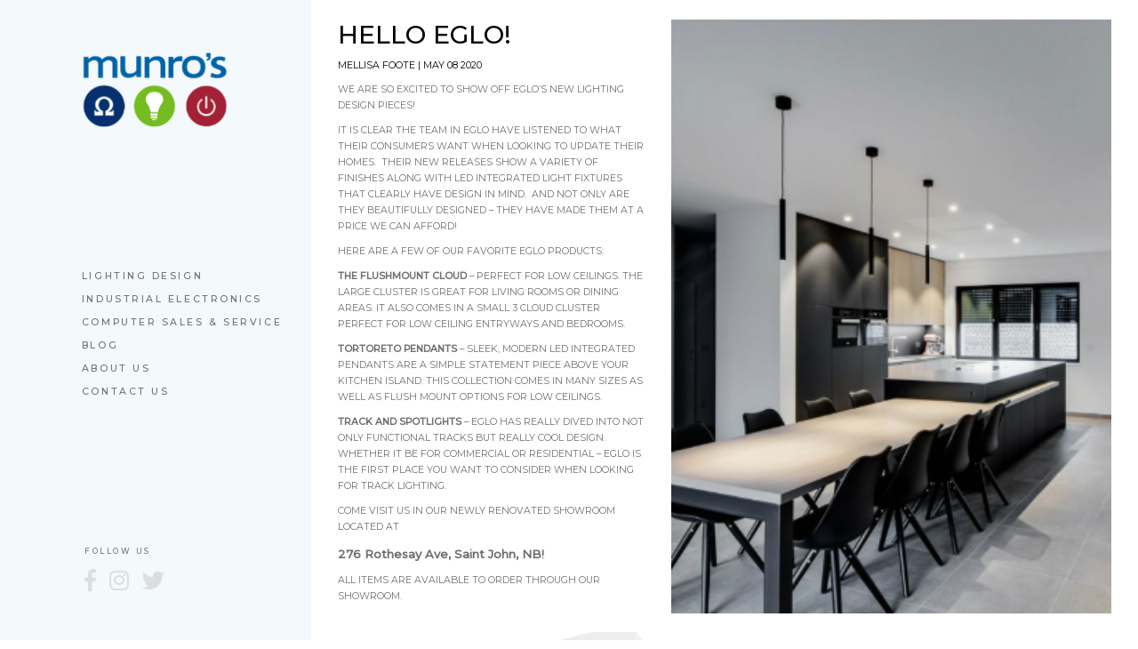

--- FILE ---
content_type: text/html; charset=UTF-8
request_url: https://gomunro.com/hello-eglo/
body_size: 7711
content:
<!doctype html>
<html lang="en-US">
<head>
	<meta charset="UTF-8">
	<meta name="viewport" content="width=device-width, initial-scale=1.0, shrink-to-fit= no">
    <!-- Global site tag (gtag.js) - Google Analytics -->
    <script async src="https://www.googletagmanager.com/gtag/js?id=UA-24773911-15"></script>
    <script>
      window.dataLayer = window.dataLayer || [];
      function gtag(){dataLayer.push(arguments);}
      gtag('js', new Date());
      gtag('config', 'UA-24773911-15');
    </script>
	<meta name='robots' content='index, follow, max-image-preview:large, max-snippet:-1, max-video-preview:-1' />
	<style>img:is([sizes="auto" i], [sizes^="auto," i]) { contain-intrinsic-size: 3000px 1500px }</style>
	
	<!-- This site is optimized with the Yoast SEO plugin v26.8 - https://yoast.com/product/yoast-seo-wordpress/ -->
	<title>Hello Eglo! - Munro&#039;s</title>
	<link rel="canonical" href="http://gomunro.com/hello-eglo/" />
	<meta property="og:locale" content="en_US" />
	<meta property="og:type" content="article" />
	<meta property="og:title" content="Hello Eglo! - Munro&#039;s" />
	<meta property="og:description" content="We are so excited to show off Eglo’s new lighting design pieces!  It is clear the team in Eglo have listened to what their consumers want when looking to update their homes.  Their new releases show a variety of finishes along with LED INTEGRATED light fixtures that clearly have design in mind.  And not only [&hellip;]" />
	<meta property="og:url" content="http://gomunro.com/hello-eglo/" />
	<meta property="og:site_name" content="Munro&#039;s" />
	<meta property="article:published_time" content="2020-05-08T08:54:06+00:00" />
	<meta property="article:modified_time" content="2020-05-22T13:20:19+00:00" />
	<meta property="og:image" content="http://gomunro.com/wp-content/uploads/2020/05/pasted-image-0-3-1.png" />
	<meta property="og:image:width" content="333" />
	<meta property="og:image:height" content="518" />
	<meta property="og:image:type" content="image/png" />
	<meta name="author" content="MELLISA FOOTE" />
	<meta name="twitter:card" content="summary_large_image" />
	<meta name="twitter:label1" content="Written by" />
	<meta name="twitter:data1" content="MELLISA FOOTE" />
	<meta name="twitter:label2" content="Est. reading time" />
	<meta name="twitter:data2" content="1 minute" />
	<script type="application/ld+json" class="yoast-schema-graph">{"@context":"https://schema.org","@graph":[{"@type":"Article","@id":"http://gomunro.com/hello-eglo/#article","isPartOf":{"@id":"http://gomunro.com/hello-eglo/"},"author":{"name":"MELLISA FOOTE","@id":"http://gomunro.com/#/schema/person/28781fa155f2f49f73ef50e4c4c806b5"},"headline":"Hello Eglo!","datePublished":"2020-05-08T08:54:06+00:00","dateModified":"2020-05-22T13:20:19+00:00","mainEntityOfPage":{"@id":"http://gomunro.com/hello-eglo/"},"wordCount":211,"commentCount":0,"publisher":{"@id":"http://gomunro.com/#organization"},"image":{"@id":"http://gomunro.com/hello-eglo/#primaryimage"},"thumbnailUrl":"https://gomunro.com/wp-content/uploads/2020/05/pasted-image-0-3-1.png","inLanguage":"en-US","potentialAction":[{"@type":"CommentAction","name":"Comment","target":["http://gomunro.com/hello-eglo/#respond"]}]},{"@type":"WebPage","@id":"http://gomunro.com/hello-eglo/","url":"http://gomunro.com/hello-eglo/","name":"Hello Eglo! - Munro&#039;s","isPartOf":{"@id":"http://gomunro.com/#website"},"primaryImageOfPage":{"@id":"http://gomunro.com/hello-eglo/#primaryimage"},"image":{"@id":"http://gomunro.com/hello-eglo/#primaryimage"},"thumbnailUrl":"https://gomunro.com/wp-content/uploads/2020/05/pasted-image-0-3-1.png","datePublished":"2020-05-08T08:54:06+00:00","dateModified":"2020-05-22T13:20:19+00:00","breadcrumb":{"@id":"http://gomunro.com/hello-eglo/#breadcrumb"},"inLanguage":"en-US","potentialAction":[{"@type":"ReadAction","target":["http://gomunro.com/hello-eglo/"]}]},{"@type":"ImageObject","inLanguage":"en-US","@id":"http://gomunro.com/hello-eglo/#primaryimage","url":"https://gomunro.com/wp-content/uploads/2020/05/pasted-image-0-3-1.png","contentUrl":"https://gomunro.com/wp-content/uploads/2020/05/pasted-image-0-3-1.png","width":333,"height":518},{"@type":"BreadcrumbList","@id":"http://gomunro.com/hello-eglo/#breadcrumb","itemListElement":[{"@type":"ListItem","position":1,"name":"Home","item":"http://gomunro.com/"},{"@type":"ListItem","position":2,"name":"Hello Eglo!"}]},{"@type":"WebSite","@id":"http://gomunro.com/#website","url":"http://gomunro.com/","name":"Munro's","description":"","publisher":{"@id":"http://gomunro.com/#organization"},"potentialAction":[{"@type":"SearchAction","target":{"@type":"EntryPoint","urlTemplate":"http://gomunro.com/?s={search_term_string}"},"query-input":{"@type":"PropertyValueSpecification","valueRequired":true,"valueName":"search_term_string"}}],"inLanguage":"en-US"},{"@type":"Organization","@id":"http://gomunro.com/#organization","name":"Munro's","url":"http://gomunro.com/","logo":{"@type":"ImageObject","inLanguage":"en-US","@id":"http://gomunro.com/#/schema/logo/image/","url":"https://gomunro.com/wp-content/uploads/2020/05/logo-1-1.png","contentUrl":"https://gomunro.com/wp-content/uploads/2020/05/logo-1-1.png","width":222,"height":112,"caption":"Munro's"},"image":{"@id":"http://gomunro.com/#/schema/logo/image/"}},{"@type":"Person","@id":"http://gomunro.com/#/schema/person/28781fa155f2f49f73ef50e4c4c806b5","name":"MELLISA FOOTE","image":{"@type":"ImageObject","inLanguage":"en-US","@id":"http://gomunro.com/#/schema/person/image/","url":"https://secure.gravatar.com/avatar/8a07bb610c71d976958c076d3c1aacc3ebb5ae96486e3a4d4f8f901eb32aaadc?s=96&d=mm&r=g","contentUrl":"https://secure.gravatar.com/avatar/8a07bb610c71d976958c076d3c1aacc3ebb5ae96486e3a4d4f8f901eb32aaadc?s=96&d=mm&r=g","caption":"MELLISA FOOTE"},"sameAs":["https://gomunro.com"],"url":"https://gomunro.com/author/munrosadmin/"}]}</script>
	<!-- / Yoast SEO plugin. -->


<meta http-equiv="x-dns-prefetch-control" content="on">
<link href="https://app.ecwid.com" rel="preconnect" crossorigin />
<link href="https://ecomm.events" rel="preconnect" crossorigin />
<link href="https://d1q3axnfhmyveb.cloudfront.net" rel="preconnect" crossorigin />
<link href="https://dqzrr9k4bjpzk.cloudfront.net" rel="preconnect" crossorigin />
<link href="https://d1oxsl77a1kjht.cloudfront.net" rel="preconnect" crossorigin>
<link rel='dns-prefetch' href='//cdnjs.cloudflare.com' />
<link rel='dns-prefetch' href='//fonts.googleapis.com' />
<link rel="alternate" type="application/rss+xml" title="Munro&#039;s &raquo; Feed" href="https://gomunro.com/feed/" />
<link rel="alternate" type="application/rss+xml" title="Munro&#039;s &raquo; Comments Feed" href="https://gomunro.com/comments/feed/" />
<link rel="alternate" type="application/rss+xml" title="Munro&#039;s &raquo; Hello Eglo! Comments Feed" href="https://gomunro.com/hello-eglo/feed/" />
<script>
window._wpemojiSettings = {"baseUrl":"https:\/\/s.w.org\/images\/core\/emoji\/16.0.1\/72x72\/","ext":".png","svgUrl":"https:\/\/s.w.org\/images\/core\/emoji\/16.0.1\/svg\/","svgExt":".svg","source":{"concatemoji":"https:\/\/gomunro.com\/wp-includes\/js\/wp-emoji-release.min.js?ver=6.8.3"}};
/*! This file is auto-generated */
!function(s,n){var o,i,e;function c(e){try{var t={supportTests:e,timestamp:(new Date).valueOf()};sessionStorage.setItem(o,JSON.stringify(t))}catch(e){}}function p(e,t,n){e.clearRect(0,0,e.canvas.width,e.canvas.height),e.fillText(t,0,0);var t=new Uint32Array(e.getImageData(0,0,e.canvas.width,e.canvas.height).data),a=(e.clearRect(0,0,e.canvas.width,e.canvas.height),e.fillText(n,0,0),new Uint32Array(e.getImageData(0,0,e.canvas.width,e.canvas.height).data));return t.every(function(e,t){return e===a[t]})}function u(e,t){e.clearRect(0,0,e.canvas.width,e.canvas.height),e.fillText(t,0,0);for(var n=e.getImageData(16,16,1,1),a=0;a<n.data.length;a++)if(0!==n.data[a])return!1;return!0}function f(e,t,n,a){switch(t){case"flag":return n(e,"\ud83c\udff3\ufe0f\u200d\u26a7\ufe0f","\ud83c\udff3\ufe0f\u200b\u26a7\ufe0f")?!1:!n(e,"\ud83c\udde8\ud83c\uddf6","\ud83c\udde8\u200b\ud83c\uddf6")&&!n(e,"\ud83c\udff4\udb40\udc67\udb40\udc62\udb40\udc65\udb40\udc6e\udb40\udc67\udb40\udc7f","\ud83c\udff4\u200b\udb40\udc67\u200b\udb40\udc62\u200b\udb40\udc65\u200b\udb40\udc6e\u200b\udb40\udc67\u200b\udb40\udc7f");case"emoji":return!a(e,"\ud83e\udedf")}return!1}function g(e,t,n,a){var r="undefined"!=typeof WorkerGlobalScope&&self instanceof WorkerGlobalScope?new OffscreenCanvas(300,150):s.createElement("canvas"),o=r.getContext("2d",{willReadFrequently:!0}),i=(o.textBaseline="top",o.font="600 32px Arial",{});return e.forEach(function(e){i[e]=t(o,e,n,a)}),i}function t(e){var t=s.createElement("script");t.src=e,t.defer=!0,s.head.appendChild(t)}"undefined"!=typeof Promise&&(o="wpEmojiSettingsSupports",i=["flag","emoji"],n.supports={everything:!0,everythingExceptFlag:!0},e=new Promise(function(e){s.addEventListener("DOMContentLoaded",e,{once:!0})}),new Promise(function(t){var n=function(){try{var e=JSON.parse(sessionStorage.getItem(o));if("object"==typeof e&&"number"==typeof e.timestamp&&(new Date).valueOf()<e.timestamp+604800&&"object"==typeof e.supportTests)return e.supportTests}catch(e){}return null}();if(!n){if("undefined"!=typeof Worker&&"undefined"!=typeof OffscreenCanvas&&"undefined"!=typeof URL&&URL.createObjectURL&&"undefined"!=typeof Blob)try{var e="postMessage("+g.toString()+"("+[JSON.stringify(i),f.toString(),p.toString(),u.toString()].join(",")+"));",a=new Blob([e],{type:"text/javascript"}),r=new Worker(URL.createObjectURL(a),{name:"wpTestEmojiSupports"});return void(r.onmessage=function(e){c(n=e.data),r.terminate(),t(n)})}catch(e){}c(n=g(i,f,p,u))}t(n)}).then(function(e){for(var t in e)n.supports[t]=e[t],n.supports.everything=n.supports.everything&&n.supports[t],"flag"!==t&&(n.supports.everythingExceptFlag=n.supports.everythingExceptFlag&&n.supports[t]);n.supports.everythingExceptFlag=n.supports.everythingExceptFlag&&!n.supports.flag,n.DOMReady=!1,n.readyCallback=function(){n.DOMReady=!0}}).then(function(){return e}).then(function(){var e;n.supports.everything||(n.readyCallback(),(e=n.source||{}).concatemoji?t(e.concatemoji):e.wpemoji&&e.twemoji&&(t(e.twemoji),t(e.wpemoji)))}))}((window,document),window._wpemojiSettings);
</script>
<link rel='stylesheet' id='sbi_styles-css' href='https://gomunro.com/wp-content/plugins/instagram-feed/css/sbi-styles.min.css?ver=6.10.0' media='all' />
<style id='wp-emoji-styles-inline-css'>

	img.wp-smiley, img.emoji {
		display: inline !important;
		border: none !important;
		box-shadow: none !important;
		height: 1em !important;
		width: 1em !important;
		margin: 0 0.07em !important;
		vertical-align: -0.1em !important;
		background: none !important;
		padding: 0 !important;
	}
</style>
<link rel='stylesheet' id='ecwid-css-css' href='https://gomunro.com/wp-content/plugins/ecwid-shopping-cart/css/frontend.css?ver=7.0.5' media='all' />
<link rel='stylesheet' id='Montserrat-fonts-css' href='https://fonts.googleapis.com/css2?family=Montserrat%3Awght%40300%3B400%3B500&#038;display=swap&#038;ver=6.8.3' media='all' />
<link rel='stylesheet' id='bootstrap-cdn-css' href='https://cdnjs.cloudflare.com/ajax/libs/tempusdominus-bootstrap-4/5.0.1/css/tempusdominus-bootstrap-4.min.css?ver=6.8.3' media='all' />
<link rel='stylesheet' id='allmin-css-css' href='https://gomunro.com/wp-content/themes/munro/assets/css/all.min.css?ver=6.8.3' media='all' />
<link rel='stylesheet' id='bootstrap-css-css' href='https://gomunro.com/wp-content/themes/munro/assets/css/bootstrap.min.css?ver=6.8.3' media='all' />
<link rel='stylesheet' id='animate-css-css' href='https://gomunro.com/wp-content/themes/munro/assets/css/animate.min.css?ver=6.8.3' media='all' />
<link rel='stylesheet' id='owl-carousel-css-css' href='https://gomunro.com/wp-content/themes/munro/assets/css/owl.carousel.min.css?ver=6.8.3' media='all' />
<link rel='stylesheet' id='custom-css-css' href='https://gomunro.com/wp-content/themes/munro/assets/css/custom.css?ver=45' media='all' />
<link rel='stylesheet' id='munro-style-css' href='https://gomunro.com/wp-content/themes/munro/style.css?ver=1.0.0' media='all' />
<script src="https://gomunro.com/wp-includes/js/jquery/jquery.min.js?ver=3.7.1" id="jquery-core-js"></script>
<script src="https://gomunro.com/wp-includes/js/jquery/jquery-migrate.min.js?ver=3.4.1" id="jquery-migrate-js"></script>
<link rel="https://api.w.org/" href="https://gomunro.com/wp-json/" /><link rel="alternate" title="JSON" type="application/json" href="https://gomunro.com/wp-json/wp/v2/posts/213" /><link rel="EditURI" type="application/rsd+xml" title="RSD" href="https://gomunro.com/xmlrpc.php?rsd" />
<meta name="generator" content="WordPress 6.8.3" />
<link rel='shortlink' href='https://gomunro.com/?p=213' />
<link rel="alternate" title="oEmbed (JSON)" type="application/json+oembed" href="https://gomunro.com/wp-json/oembed/1.0/embed?url=https%3A%2F%2Fgomunro.com%2Fhello-eglo%2F" />
<link rel="alternate" title="oEmbed (XML)" type="text/xml+oembed" href="https://gomunro.com/wp-json/oembed/1.0/embed?url=https%3A%2F%2Fgomunro.com%2Fhello-eglo%2F&#038;format=xml" />
<script data-cfasync="false" data-no-optimize="1" type="text/javascript">
window.ec = window.ec || Object()
window.ec.config = window.ec.config || Object();
window.ec.config.enable_canonical_urls = true;

</script>
<!-- HFCM by 99 Robots - Snippet # 1: Facebook IOS -->
<meta name="facebook-domain-verification" content="1cydby3t3jr4rl5udzcc8ptht5vy8e" />
<!-- /end HFCM by 99 Robots -->
<!-- HFCM by 99 Robots - Snippet # 2: Pixel -->
<!-- Facebook Pixel Code -->
<script>
!function(f,b,e,v,n,t,s)
{if(f.fbq)return;n=f.fbq=function(){n.callMethod?
n.callMethod.apply(n,arguments):n.queue.push(arguments)};
if(!f._fbq)f._fbq=n;n.push=n;n.loaded=!0;n.version='2.0';
n.queue=[];t=b.createElement(e);t.async=!0;
t.src=v;s=b.getElementsByTagName(e)[0];
s.parentNode.insertBefore(t,s)}(window,document,'script',
'https://connect.facebook.net/en_US/fbevents.js');
fbq('init', '2177295969038307');
fbq('track', 'PageView');
</script>
<noscript>
<img height="1" width="1"
src="https://www.facebook.com/tr?id=2177295969038307&ev=PageView
&noscript=1"/>
</noscript>
<!-- End Facebook Pixel Code -->

<!-- /end HFCM by 99 Robots -->
<!-- HFCM by 99 Robots - Snippet # 3: Google Ads Conversion Tags: 10896067820 -->
<!-- Global site tag (gtag.js) - Google Ads: 10896067820 --> <script async src="https://www.googletagmanager.com/gtag/js?id=AW-10896067820"></script> <script> window.dataLayer = window.dataLayer || []; function gtag(){dataLayer.push(arguments);} gtag('js', new Date()); gtag('config', 'AW-10896067820'); </script>
<!-- Event snippet for Calls from Mobile Website conversion page In your html page, add the snippet and call gtag_report_conversion when someone clicks on the chosen link or button. --> <script> function gtag_report_conversion(url) { var callback = function () { if (typeof(url) != 'undefined') { window.location = url; } }; gtag('event', 'conversion', { 'send_to': 'AW-10896067820/b0byCIK-icQDEOyZ08so', 'event_callback': callback }); return false; } </script>
<!-- /end HFCM by 99 Robots -->
<!-- HFCM by 99 Robots - Snippet # 4: Google Tag -->
<!-- Google tag (gtag.js) - Google Analytics -->
<script async src="https://www.googletagmanager.com/gtag/js?id=G-YLKZ95S248">
</script>
<script>
  window.dataLayer = window.dataLayer || [];
  function gtag(){dataLayer.push(arguments);}
  gtag('js', new Date());

  gtag('config', 'G-YLKZ95S248');
</script>
<!-- /end HFCM by 99 Robots -->
<link rel="apple-touch-icon" sizes="180x180" href="/wp-content/uploads/fbrfg/apple-touch-icon.png">
<link rel="icon" type="image/png" sizes="32x32" href="/wp-content/uploads/fbrfg/favicon-32x32.png">
<link rel="icon" type="image/png" sizes="16x16" href="/wp-content/uploads/fbrfg/favicon-16x16.png">
<link rel="manifest" href="/wp-content/uploads/fbrfg/site.webmanifest">
<link rel="mask-icon" href="/wp-content/uploads/fbrfg/safari-pinned-tab.svg" color="#5bbad5">
<link rel="shortcut icon" href="/wp-content/uploads/fbrfg/favicon.ico">
<meta name="msapplication-TileColor" content="#da532c">
<meta name="msapplication-config" content="/wp-content/uploads/fbrfg/browserconfig.xml">
<meta name="theme-color" content="#ffffff"><link rel="pingback" href="https://gomunro.com/xmlrpc.php"><style>.recentcomments a{display:inline !important;padding:0 !important;margin:0 !important;}</style></head>
<body class="wp-singular post-template-default single single-post postid-213 single-format-standard wp-theme-munro">
	<!-- Wrapper Starts Here -->
	<div class="wrapper">

		<!-- Sidebar Starts Here -->
		<nav class="navbar navbar-expand-xl navbar-light text-uppercase" id="navScroll">
			<div>
									<a class="navbar-brand" href="https://gomunro.com"><img src="https://gomunro.com/wp-content/uploads/2020/05/logo-1-1.png" alt="Logo" /></a>
									<button class="navbar-toggler second-button" type="button" data-toggle="collapse" data-target="#navbarSupportedContent" aria-controls="navbarSupportedContent" aria-expanded="false" aria-label="Toggle navigation">
					<span class="animatedIcon"><span></span><span></span><span></span><span></span></span>
				</button>
				<div class="collapse navbar-collapse" id="navbarSupportedContent">
					<ul class="navbar-nav">
						 <li itemscope="itemscope" itemtype="https://www.schema.org/SiteNavigationElement" id="menu-item-97" class="menu-item menu-item-type-post_type menu-item-object-page menu-item-97 nav-item"><a title="Lighting Design" href="https://gomunro.com/lighting-design/" class="nav-link">Lighting Design</a></li>
<li itemscope="itemscope" itemtype="https://www.schema.org/SiteNavigationElement" id="menu-item-96" class="menu-item menu-item-type-post_type menu-item-object-page menu-item-96 nav-item"><a title="Industrial Electronics" href="https://gomunro.com/industrial-electronics/" class="nav-link">Industrial Electronics</a></li>
<li itemscope="itemscope" itemtype="https://www.schema.org/SiteNavigationElement" id="menu-item-94" class="menu-item menu-item-type-post_type menu-item-object-page menu-item-94 nav-item"><a title="Computer Sales &#038; Service" href="https://gomunro.com/computer-sales-service/" class="nav-link">Computer Sales &#038; Service</a></li>
<li itemscope="itemscope" itemtype="https://www.schema.org/SiteNavigationElement" id="menu-item-93" class="menu-item menu-item-type-post_type menu-item-object-page menu-item-93 nav-item"><a title="Blog" href="https://gomunro.com/blog/" class="nav-link">Blog</a></li>
<li itemscope="itemscope" itemtype="https://www.schema.org/SiteNavigationElement" id="menu-item-92" class="menu-item menu-item-type-post_type menu-item-object-page menu-item-92 nav-item"><a title="About Us" href="https://gomunro.com/about-us/" class="nav-link">About Us</a></li>
<li itemscope="itemscope" itemtype="https://www.schema.org/SiteNavigationElement" id="menu-item-95" class="menu-item menu-item-type-post_type menu-item-object-page menu-item-95 nav-item"><a title="Contact Us" href="https://gomunro.com/contact/" class="nav-link">Contact Us</a></li>
					</ul>
					<div class="socialMediaProfiles">
						<h6>Follow Us</h6>
						<ul>
												<li><a href="https://www.facebook.com/MunroGroup" target="_blank"><i class="fab fa-facebook-f"></i></a></li>
															<li><a href="https://www.instagram.com/MunroGroup/" target="_blank"><i class="fab fa-instagram"></i></a></li>
															<li><a href="https://twitter.com/MunroGroup" target="_blank"><i class="fab fa-twitter"></i></a></li>
										</ul>
					</div>
				</div>
			</div>
		</nav>
		<!-- Sidebar Ends Here -->			<!-- Content Area Starts Here -->
		<main id="content" class="innerPages blogPage blogDetail">
            <div class="blogContent">
                <div class="container-fluid">
                    <div class="row blogContentPrimary">
                        <div class="col-lg-5">
                            <div class="blogContentWrapper">
							                                 <div>
                                       <h3><a href="https://gomunro.com/hello-eglo/">Hello Eglo!</a></h3>
                                   <span>MELLISA FOOTE | <time datetime="May 08 2020">May 08 2020</time></span>
 <p><span style="font-weight: 400;">We are so excited to show off Eglo’s new lighting design pieces! </span></p>
<p><span style="font-weight: 400;">It is clear the team in Eglo have listened to what their consumers want when looking to update their homes.  Their new releases show a variety of finishes along with LED INTEGRATED light fixtures that clearly have design in mind.  And not only are they beautifully designed &#8211; they have made them at a price we can afford!</span></p>
<p><span style="font-weight: 400;">Here are a few of our favorite Eglo products:</span></p>
<p><span style="font-weight: 400;"><strong>THE FLUSHMOUNT CLOUD</strong> &#8211; Perfect for low ceilings. The large cluster is great for living rooms or dining areas. It also comes in a small 3 cloud cluster perfect for low ceiling entryways and bedrooms. </span></p>
<p><span style="font-weight: 400;"><strong>TORTORETO PENDANTS</strong> &#8211; Sleek, modern LED integrated pendants are a simple statement piece above your kitchen island. This collection comes in many sizes as well as flush mount options for low ceilings.<br />
</span></p>
<p><span style="font-weight: 400;"><strong>TRACK AND SPOTLIGHTS</strong> &#8211; Eglo has really dived into not only functional tracks but really cool design. Whether it be for commercial or residential &#8211; Eglo is the first place you want to consider when looking for track lighting.</span></p>
<p><span style="font-weight: 400;">Come visit us in our newly renovated showroom located at</span> <b>276 Rothesay Ave, Saint John, NB</b><b>!</b></p>
<p><span style="font-weight: 400;">ALL ITEMS ARE AVAILABLE TO ORDER THROUGH OUR SHOWROOM. </span></p>

                                </div>
                            </div>
                        </div>
                       	                        <div class="col-lg-7">
                            <img src="https://gomunro.com/wp-content/uploads/2020/05/pasted-image-0-3-1-333x430.png" alt="" class="img-fluid w-100">
                        </div>
							                    </div>
					                    <div class="row">
										
					<div class='col-md-6 blogDetailGraphics'>     <img src="https://gomunro.com/wp-content/uploads/2020/05/pasted-image-0-1-2.png" alt="" class="img-fluid w-100">
          					
					     <img src="https://gomunro.com/wp-content/uploads/2020/05/pasted-image-0-1-3.png" alt="" class="img-fluid w-100">
    </div>      					
					<div class='col-md-6 blogDetailGraphics'>     <img src="https://gomunro.com/wp-content/uploads/2020/05/pasted-image-0-2-2.png" alt="" class="img-fluid w-100">
                   </div>
										                     <div class="row">
                        <div class="col-sm-12">
                            <div class="blogHeader blogHeaderSecondry">
                                <h2><span>Other Posts</span></h2>
                            </div>
                        </div>
                    </div>
						                       <div class="additionalPosts">
                        <div class="row">
                            <div class="col-sm-12">
                                <div class="additionalPostsThumbnail">
								                                    <div class="blogContentWrapper">
                                        <h4>Introducing RENWIL: Lighting + Decor</h4>
                                        <a href="https://gomunro.com/renwil-lighting-decor/">Read More &raquo;</a>
                                    </div>
									                                    <div class="blogContentWrapper">
                                        <h4>STAIR LIGHT</h4>
                                        <a href="https://gomunro.com/star-light/">Read More &raquo;</a>
                                    </div>
									                                    <div class="blogContentWrapper">
                                        <h4>12 Days Of Lighting</h4>
                                        <a href="https://gomunro.com/12-days-of-lighting/">Read More &raquo;</a>
                                    </div>
									                                    <div class="blogContentWrapper">
                                        <h4>Lottery Home: Coastal Design</h4>
                                        <a href="https://gomunro.com/coastal-design/">Read More &raquo;</a>
                                    </div>
									                                    <div class="blogContentWrapper">
                                        <h4>Flush Mount Lights Can Have Flare Too!</h4>
                                        <a href="https://gomunro.com/blog-heading-6-2/">Read More &raquo;</a>
                                    </div>
									                                    <div class="blogContentWrapper">
                                        <h4>Tis the season!</h4>
                                        <a href="https://gomunro.com/tis-the-season/">Read More &raquo;</a>
                                    </div>
									                                    <div class="blogContentWrapper">
                                        <h4>Make A Statement In Case You Need it.</h4>
                                        <a href="https://gomunro.com/make-a-statement/">Read More &raquo;</a>
                                    </div>
									                                    <div class="blogContentWrapper">
                                        <h4>Kitchen Sconces &#8211; We Think So&#8230;</h4>
                                        <a href="https://gomunro.com/kitchen-sconces/">Read More &raquo;</a>
                                    </div>
									                                    </div>
                            </div>
                        </div>
                    </div>
						
                </div>
            </div>
<footer id="footer">
				<div class="container-fluid">
					<div class="row">
						<div class="col-sm-12"><p>Copyright 2026 Munro’s<br> Web Design by <a href="https://icscreativeagency.com/" target="_blank">ICS Creative Agency</a></p></div>
					</div>
				</div>
			</footer>
		</main>
		<!-- Content Area Ends Here -->

	</div>
	<!-- Wrapper Ends Here -->
	<script type="speculationrules">
{"prefetch":[{"source":"document","where":{"and":[{"href_matches":"\/*"},{"not":{"href_matches":["\/wp-*.php","\/wp-admin\/*","\/wp-content\/uploads\/*","\/wp-content\/*","\/wp-content\/plugins\/*","\/wp-content\/themes\/munro\/*","\/*\\?(.+)"]}},{"not":{"selector_matches":"a[rel~=\"nofollow\"]"}},{"not":{"selector_matches":".no-prefetch, .no-prefetch a"}}]},"eagerness":"conservative"}]}
</script>
<!-- Instagram Feed JS -->
<script type="text/javascript">
var sbiajaxurl = "https://gomunro.com/wp-admin/admin-ajax.php";
</script>
<script id="ecwid-frontend-js-js-extra">
var ecwidParams = {"useJsApiToOpenStoreCategoriesPages":"","storeId":"1322260"};
</script>
<script src="https://gomunro.com/wp-content/plugins/ecwid-shopping-cart/js/frontend.js?ver=7.0.5" id="ecwid-frontend-js-js"></script>
<script src="https://cdnjs.cloudflare.com/ajax/libs/moment.js/2.22.2/moment.min.js?ver=1.0.0" id="moment-js-js"></script>
<script src="https://cdnjs.cloudflare.com/ajax/libs/tempusdominus-bootstrap-4/5.0.1/js/tempusdominus-bootstrap-4.min.js?ver=1.0.0" id="bootstrapcdn-js-js"></script>
<script src="https://gomunro.com/wp-content/themes/munro/assets/js/popper.min.js?ver=1.0.0" id="popper-js-js"></script>
<script src="https://gomunro.com/wp-content/themes/munro/assets/js/bootstrap.min.js?ver=1.0.0" id="bootstrapmin-js-js"></script>
<script src="https://gomunro.com/wp-content/themes/munro/assets/js/bootstrapAnimatedCarousel.js?ver=1.0.0" id="bootstrapAnimatedCarousel-js-js"></script>
<script src="https://gomunro.com/wp-content/themes/munro/assets/js/owl.carousel.min.js?ver=1.0.0" id="owl-carousel-js-js"></script>
<script src="https://gomunro.com/wp-content/themes/munro/assets/js/custom.js?ver=1.0.0" id="custom-js-js"></script>
<script src="https://gomunro.com/wp-includes/js/comment-reply.min.js?ver=6.8.3" id="comment-reply-js" async data-wp-strategy="async"></script>
</body>

</html>

--- FILE ---
content_type: text/css
request_url: https://gomunro.com/wp-content/themes/munro/assets/css/custom.css?ver=45
body_size: 6757
content:
/*
::Table Of Contents

1.) Global Settings And Bootstrap Overwrite
    1.1) Global Typography
    1.2) Color Theme
2.) Header Section Style
    2.1) Toggle Menu Animation
3.) Footer Section Style
4.) Content Area Style
    4.1) Content Grouping
    4.2) Common Content Among Pages
    4.3) Home Page Content
    4.4) Electric, Lighting And Computer Page Content
    4.5) About Us Page Content
    4.6) Blog And Blog Detail Page
    4.7) Contact Page Content
5.) Media Query Conditions
=========================================================*/

/*
1.) Global Settings And Bootstrap Overwrite
=========================================================*/
html {
    font-size:10px;
}
* {
    transition: all 0.3s;
}
*:focus, button:focus, .form-control:focus, .custom-select:focus {
    outline: none;
    box-shadow: none;
}
a {
    text-decoration: none;
    color: inherit
}
a:hover {
    text-decoration: none;
    color: var(--darkerBlue)
}
ul {
    list-style: none;
    padding:0;
    margin:0;
}
.form-control:focus, .custom-select:focus, .form-control, .custom-select {
    background-color: #f7f7f7;
}
.form-control, .custom-select {
    border-radius: 5px;
    height: auto;
    border: none !important;
    padding-top: 0.75rem;
    padding-bottom: 0.75rem;
}
textarea.form-control {
    height: 12rem;
}
.input-group-text {
    background-color: var(--dark);
    color: var(--light);
    border: none;
    padding:0.75rem 1.1rem;
}
.buttonComponent {
    overflow: hidden;
    border-radius: 5px;
    position: relative;
    padding:0.5px;
    display: inline-flex;
}
.button {
    font-weight: 700;
    letter-spacing: -0.28px;
    text-align: center;
    border: none;
    max-width: 272px;
    width: 100%;
    border-radius: 5px;
    display: block;
    white-space: nowrap;
    text-transform: none;
    line-height: 1;
}
.landingSectionContentWrapper .buttonComponent, .outerbtns .buttonComponent  {
    max-width:20rem;
}
.outerbtns .buttonComponent {
    padding-left: 10px;
    padding-right: 10px;
}
.outerbtns .buttonComponent .button {max-height:40px;}
.outerbtns .buttonComponent .button span {
    font-size: inherit;
    letter-spacing: initial;
    font-weight: inherit;
}
.aboutUsPage .button {
    font-weight: 700
}
.button::after {
    content: attr(data-hover);
    width:100%;
    height: 100%;
    position: absolute;
    left:0;
    right: 0;
    top:0;
    bottom: 0;
    transition:all ease-in-out 0.4s;
}
.button, .button::after {
    padding:0.9rem;
    display: block;
    border-radius: 5px;
}
.button > span {
    transform: scale(0);
    opacity: 0;
    transition: all ease-in-out 0.6s;
    display: block;
}
.button:hover::after {
    transform: translateX(-100%);
}
.button:hover > span {
    transform: scale(1);
    opacity: 1;
}
.buttonSmall {
    font-size: 0.75rem;
    letter-spacing: normal;
}
.buttonSmall, .buttonSmall::after {
    padding: 0.8rem;
    border-radius: 3px;
}
.nav-pills .nav-link {
    font-size: 1.15rem;
    text-transform: uppercase;
    font-weight: 500;
    border-radius: 50rem;
    width: 10.7rem;
    text-align: center;
    position: relative;
    z-index: 1
}
.nav-pills .nav-link.active {
    z-index: 2;
}
.nav-pills .nav-item:first-child .nav-link {
    transform: translateX(1.075rem)
}
.nav-pills .nav-item:last-child .nav-link {
    transform: translateX(-1.075rem)
}
.tab-content, .nav-pills {
    margin-bottom: 2.15rem;
}
.carousel {
    padding:0 2rem 3rem;
}
.carousel-control-next, .carousel-control-prev {
    width: auto;
    top: auto;
    bottom: 0;
    display: block;
}
.carousel-item h4 {
    font-size: 1.75rem;
    animation-delay: 0.3s;
}
.carousel-item p {
    font-weight: 500;
    letter-spacing: 0.84px;
    animation-delay: 1.3s;
}
.carousel-item span {
    animation-delay: 2.3s;
    font-size: 1.75rem;
    letter-spacing: 1.5px;
    font-weight: 500;
}
.carousel-control-prev, .carousel-control-next {
    bottom: 0;
    line-height: 1;
    height: 1rem;
}
.carousel-control-prev {
    left: calc(50% - 3.5rem)
}
.carousel-control-next {
    right: calc(50% - 4rem)
}
.carousel-indicators {
    display: inline-flex;
    margin: 0px;
    left: 50%;
    right: auto;
    margin-left: -1.857rem;
    align-items: center;
    bottom: 0px;
}
.carousel-indicators li {
    width: 0.857rem;
    height: 0.857rem;
    border-radius: 50%;
    border: none;
}
.carouselContent {
    padding-top: 2.15rem;
    padding-bottom: 2.15rem;
}
    /*
    1.1) Global Typography
    ======================================================*/
    body {
        font-family: 'Montserrat', -apple-system,BlinkMacSystemFont,"Segoe UI", Roboto,Arial,"Noto Sans",sans-serif,"Apple Color Emoji","Segoe UI Emoji","Segoe UI Symbol","Noto Color Emoji", sans-serif;
        font-weight: 400;
        color: #707070;
    }
    h1, h2, h3, h4, h5, h6, .h1, .h2, .h3, .h4, .h5, .h6, .navbar, #footer {
        font-weight: 500;
    }
    h1, h2, h3, h4, h5, h6, .h1, .h2, .h3, .h4, .h5, .h6, label, input, textarea, nav, select, option, address span {
        text-transform: uppercase;
    }
    h1, h2, h3, h4, h5, h6, .h1, .h2, .h3, .h4, .h5, .h6 {
        margin-bottom: 1rem;
    }
    h2 {
        font-size: 2.86rem;
        padding-top: 4rem;
        position: relative;
    }
    figcaption h2 {
        padding-top: 3rem;  
    }
    h2::before, h2::after, h2 span::before {
        content:'';
        width: 2.5rem;
        height: 2.5rem;
        border-radius: 50%;
        position: absolute;
        top:0;
    }
    h2::before {
        left: 0;
    }
    h2::after {
        left: 3.25rem;
    }
    h2 > span::before {
        left: 6.5rem;
    }
    h3 {
        font-size: 2.285rem;
    }
    h4, figcaption h2 {
        font-size: 1.25rem;
    }
    p {
        line-height: 1.75;
    }
    /*
    1.2) Color Theme
    ======================================================*/
    :root {
        --dark: #707070;
        --darkest: #000;
        --light: #ffffff;
        --lightBlue: #57baff;
        --lighterBlue: #c6e3f7;
        --lightestBlue: #f4f9fc;
        --darkBlue: #062f6e;
        --darkerBlue: #166fae;
        --lightRed: #fc3f5c;
        --darkRed: #a32135;
        --lightGreen: #74bc1f;
        --darkYellow: #fdd653;
    }
    .nav-pills .nav-link.active, .nav-pills .show > .nav-link, .contactCardSecondry, .electronicsIntro h2::before, .electronicsIntro h2::after, .electronicsIntro h2 > span::before, .animatedIcon span, .buttonDefault, .buttonPrimary::after, .electronicPage .productHeader, .electronicPage h2::before, .electronicPage h2::after, .electronicPage h2 > span::before, .electronicPage .input-group-text  {
        background-color: var(--darkBlue);
    }
    .contactCardPrimary, h2::before, h2::after, h2 > span::before, .input-group-text,  .aboutUsPage h2::before, .aboutUsPage h2::after, .aboutUsPage h2 > span::before, .aboutUsPage .productHeader, .locationContentWrapper {
        background-color: var(--darkerBlue);
    }
    .aboutThumbnail h2::after, .aboutThumbnail h2::before, .aboutThumbnail h2 span::before, .buttonPrimary {
        background-color: var(--lightBlue);
    }
    .nav-pills .nav-link, .navbar .nav-link::before, .landingSectionContentWrapper:first-of-type h2::before, .landingSectionContentWrapper:first-of-type h2::after, .landingSectionContentWrapper:first-of-type h2 > span::before {
        background-color: var(--lighterBlue);
    }
    .navbar, .aboutThumbnail {
        background-color: var(--lightestBlue);
    }
    .buttonDefault::after {
        background-color: var(--lighterBlue);
    }
    .socialProfileIntro h2::before, .socialProfileIntro h2::after, .socialProfileIntro h2 > span::before {
        background-color: var(--lightRed)
    }
    .salesIntro h2::after, .salesIntro h2::before, .salesIntro h2 > span::before, .buttonDanger::after, .computerPage .productHeader, .computerPage .input-group-text, .computerPage h2::before, .computerPage h2 > span::before, .computerPage h2::after {
        background-color: var(--darkRed);
    }
    .designIntro h2::after, .designIntro h2::before, .designIntro h2 > span::before, .lightingPage .productHeader, .buttonSuccess::after, .lightingPage h2::before, .lightingPage h2::after, .lightingPage h2 > span::before, .lightingPage .input-group-text {
        background-color: var(--lightGreen);
    }
    .currentPromotionHeader h2::after, .currentPromotionHeader h2::before, .currentPromotionHeader h2 > span::before, .productHeader h2::before, .productHeader h2 > span::before, .productHeader h2::after, .partnersBrandHead h2::before, .partnersBrandHead h2::after, .partnersBrandHead h2 > span::before, .locationContentWrapper h2::before, .locationContentWrapper h2::after, .locationContentWrapper h2 > span::before, .blogPage h2::before, .blogPage h2::after, .blogPage h2 > span::before {
        background-color: var(--light);
    }
    .partnersBrandHead, .buttonSuccess, .buttonDanger, .buttonPrimary, .blogHeader, .blogHeaderSecondry h2::before, .blogHeaderSecondry h2::after, .blogHeaderSecondry h2 > span::before {
        background-color: var(--darkest);
    }
    .currentPromotionHeader {
        background-color: var(--darkYellow);
    }
    .carousel-indicators li {
        background-color: var(--dark);
    }
    .blogContentWrapper {
        background-color: #f8f8f8;
    }
    .carousel-control-next, .carousel-control-prev, .carousel-control-next:focus, .carousel-control-next:hover, .carousel-control-prev:focus, .carousel-control-prev:hover, .navbar-light .navbar-nav .active > .nav-link, .navbar-light .navbar-nav .nav-link.active, .navbar-light .navbar-nav .nav-link.show, .navbar-light .navbar-nav .show > .nav-link {
        color: var(--dark)
    }
    *.buttonDefault, .electronicPage h2, .electronicsIntro a, .electronicsIntro a:hover, .electronicsIntro a:focus, address, .electronicPage .productContent p {
        color: var(--darkBlue)
    }
    h2, .carouselPrimary, .nav-pills .nav-link, .aboutUsPage h2, .buttonDefault::after, .locationThumbnailOverlay .locationContentWrapper address {
        color: var(--darkerBlue)
    }
    .socialProfileIntro h2, .salesIntro a, .salesIntro a:hover, .salesIntro a:focus, .instagramThumbnail h3 {
        color: var(--lightRed);
    }
    .carouselSecondry, .designIntro a, .designIntro a:hover, .designIntro a:focus, .lightingPage .productContent p, .lightingPage h2 {
        color: var(--lightGreen)
    }
    .aboutThumbnail a > * {
        color: var(--lightBlue)
    }
    .promotionThumbnail h3 {
        color: var(--darkYellow)
    }
    .currentPromotionHeader h2, .nav-pills .nav-link.active, .nav-pills .show > .nav-link, *.buttonDefault:hover, figcaption h2, *.buttonPrimary, *.buttonPrimary:hover, .productHeader *, .partnersBrandHead h2, *.buttonSuccess, *.buttonSuccess:hover, *.buttonDanger, *.buttonDanger:hover, *.buttonPrimary, *.buttonPrimary:hover, .computerPage .partnersBrandHead h2, .locationContentWrapper h2, .blogPage h2, .contactCards address {
        color: var(--light);
    }
    .computerPage h2, .computerPage .productContent p, .carouselTertiary {
        color: var(--darkRed);
    }
    .carouselPrimary p, .carouselSecondry p, .carouselTertiary p, .navbar-light .navbar-nav .nav-link, .socialMediaProfiles h6, .socialMediaProfiles a, .partnersBrandHead, .blogContentPrimary .blogContentWrapper p {
        color: var(--dark);
    }
    .blogHeaderSecondry h2 {
        color: var(--darkest)
    }
    .socialMediaProfiles ul li a img {
        opacity: 0.3;
    }
    .instagramThumbnail {
        background-image: linear-gradient(134deg, rgba(196, 9, 124, 0.06) 0%, rgba(240, 155, 39, 0.14) 55%, rgba(255, 245, 0, 0.33) 100%);
    }
    .promotionThumbnail {
        background-color: #fffdf7;
    }
/*
2.) Header Section Style
=========================================================*/
.navbar {
    padding-left: 30px;
    padding-right: 30px;
}
.navbar > div {
    display: flex;
    flex:1 0 100%;
    align-items: center;
    flex-wrap: wrap;
}
.navbar > div {
    flex:1 0 100%;
}
.navbar-brand > img {
    max-width: 135px;
    margin-left: -18px;
}
.navbar-toggler {
    border: none;
    padding:15px 10px;
    background-color: rgba(0, 99, 167,0.1);
    border-radius: 0.5rem;
    margin-left: auto;
}
.navbar-collapse {
    flex-direction: column;
    justify-content: center;
}
.navbar-nav {
    padding-bottom: 2rem;
}
.navbar-nav .nav-link, .socialMediaProfiles h6 {
    font-size: 1.07rem;
    letter-spacing: 2.55px;
    transition: all ease-in-out 0.3s;
    position: relative;
}
.socialMediaProfiles h6 {
    font-size: 0.85rem;
}
.socialMediaProfiles a {
	opacity: 0.19;
}
.navbar-expand-xl .navbar-nav .nav-link {
    padding: 0.5rem 0 !important;
}
.navbar-nav .nav-link::before {
    content: '';
    width:0.75rem;
    height: 0.75rem;
    border-radius: 50%;
    position: absolute;
    top:50%;
    left:0;
    transform: translate(0,-50%);
    opacity: 0;
    transition: all ease-in-out 0.2s;
}
.navbar-nav .nav-item:hover > .nav-link, .navbar-nav .nav-item:focus > .nav-link, .navbar-nav .nav-item.active > .nav-link {
    transform: translateX(-10px)
} 
.navbar-nav .nav-item:hover > .nav-link::before, .navbar-nav .nav-item:focus > .nav-link::before, .navbar-nav .nav-item.active > .nav-link::before {
    transform: translate(-15px, -50%);
    opacity: 1;
} 
.socialMediaProfiles {
    width: 100%;
}
.socialMediaProfiles ul {
    display: flex;
}
.socialMediaProfiles ul li {
    font-size: 2.5rem;
    margin-right: 1.5rem;
}
.socialMediaProfiles > ul > li:first-child > a:hover {
    color:#4267B2;
}
.socialMediaProfiles > ul > li:nth-child(2) > a:hover {
    color:#FD1D1D;
}
.socialMediaProfiles > ul > li:last-child > a:hover {
    color:#00ACEE;
}
.socialMediaProfiles img {
    width:33px;
}
.socialMediaProfiles h6 {
    margin-bottom: 1rem;
}
    /*
    2.1) Toggle Menu Animation
    =====================================================*/
    .animatedIcon {
        width: 30px;
        height: 20px;
        position: relative;
        margin: 0px;
        transform: rotate(0deg);
        transition: .5s ease-in-out;
        cursor: pointer;
        display: block;
    }
    .animatedIcon span {
        display: block;
        position: absolute;
        height: 3px;
        width: 100%;
        border-radius: 9px;
        opacity: 1;
        left: 0;
        transform: rotate(0deg);
        transition: .25s ease-in-out;
    }
    .animatedIcon span:nth-child(1) {
        top: 0px;
    }
    .animatedIcon span:nth-child(2), .animatedIcon span:nth-child(3) {
        top: 8px;
    }
    .animatedIcon span:nth-child(4) {
        top: 16px;
        width: 75%
    }
    .animatedIcon.open span:nth-child(1) {
        top: 11px;
        width: 0%;
        left: 50%;
    }
    .animatedIcon.open span:nth-child(2) {
        transform: rotate(45deg);
    }
    .animatedIcon.open span:nth-child(3) {
        transform: rotate(-45deg);
    }
    .animatedIcon.open span:nth-child(4) {
        top: 11px;
        width: 0%;
        left: 50%;
    }
/*
3.) Footer Section
=========================================================*/
#footer {
    font-size: 0.857rem;
}
.home #footer {
    padding-left: 15px;
}
/*
4.) Content Area Style
=========================================================*/
    /*
    4.1 ) Content Grouping
    =====================================================*/
    .companyIntro, .socialProfileIntro, .currentPromotion, .scheduleAppointment, .landingSection, .productHeader, .productContent, .aboutUsPage .productHeader, .teamHeader, .blogHeaderSecondry, .additionalPostsThumbnail {
        margin-bottom: 3rem;
    }
    .companyIntro, .socialProfileIntro, .currentPromotion, .home .scheduleAppointment, .innerPages, .productHeader, .blogHeader {
        padding:0 15px;
    }
    .landingSectionSecondry a, .landingSection figcaption, .instagramThumbnail, .promotionThumbnail, .locationThumbnail, .aboutThumbnail, .locationThumbnailOverlay, .instagramGallery, .partnersBrandContent, .partnersBrandHead, .partnersLogo, .partnersLogo li, .partnersLogo a, .randomThumbnails [class^="col-"], .randomContentWrapper, .randomThumbnailOverlay, .randomContentCaption, .randomContentOverlay, .blogContentPrimary [class^="col-"], .additionalPostsThumbnail, .contactCards address, .contactCards  {
        display: flex;
    }
    .instagramGallery, .partnersLogo, .randomContentWrapper {
        flex-wrap: wrap;
    }
    .landingSectionSecondry a, .landingSection figcaption, .instagramThumbnail, .promotionThumbnail, .locationThumbnail, .aboutThumbnail, .partnersBrandContent  {
    flex-direction: column;
    }
    .landingSection figcaption {
        justify-content: flex-end;
    }
    .instagramThumbnail, .promotionThumbnail, .locationThumbnail, .aboutThumbnail, .landingSectionSecondry a, .locationThumbnailOverlay, .partnersBrandHead, .partnersLogo li, .partnersLogo a, .cotactCards, .contactCards address {
        align-items: center;
    }
    .instagramThumbnail, .promotionThumbnail, .locationThumbnail, .aboutThumbnail, .landingSectionSecondry a, .locationThumbnailOverlay, .partnersBrandHead, .contactCards, .contactCards address  {
        justify-content: center;
    }
    .landingSectionSecondry a, .landingSection figcaption, .landingSection figure, .landingSection figure img, .locationThumbnailOverlay, .partnersLogo a, .randomContentOverlay {
        width: 100%;
        height: 100%;
    }
    .landingSection figcaption, .randomContentOverlay {
        position: absolute;
        left: 0;
        top: 0;
    }
    .randomContentWrapper img, .landingSection figure, .landingSection figure img, .blogPage img, .aboutUsPage img {
        object-fit: cover;
    }
    .landingSection figure, .randomContentWrapper {
        position: relative;
        margin-bottom: 0;
    }
    .landingSection > .container-fluid {
        padding:0;
    }
    /*
    4.2 ) Common Content Among Pages
    =====================================================*/
    .randomContentWrapper {
        flex:1 0 100%;
        margin-bottom: 2.15rem;
        color: #fff;
    }
    .randomContentWrapper img {
        width: 100%
    }
    .randomContentOverlay {
        flex:1 0 100%;
        background-image: linear-gradient(180deg, rgba(0, 0, 0, 0) 0%, #000000 100%);
        padding: 1.075rem;
    }
    .randomContentCaption {
        align-self: flex-end;
        flex:1 0 100%;
        flex-wrap: wrap;
    }
    .randomContentCaption > * {
        margin: 0.72rem;
    }
    .randomContentCaption h6 {
        flex:1 0 190px;
    }
    .randomContentCaption > .buttonComponent {
        flex:1 0 120px;
        max-width: 120px;
    }
    .randomContentCaption h6, .randomContentDescription h6 {
        font-size:1.15rem;
        line-height: 1.15;
        text-transform: capitalize;
        font-weight: 500;
        color: #fff;
    }
    .randomContentCaption h6 span {
        font-size: 0.85rem;
        display: block;
    }
    .randomContentDescription {
        align-self: flex-end;
        padding:0.72rem;
    }
    .randomContentDescription span, .locationContentWrapper address strong, .locationContentWrapper address span {
        display: block;
    }
    .randomContentDescription p {
        font-size: 0.875rem;
        margin-bottom: 2rem;
    }
    .randomContentDescription h6 {
        margin-bottom: 1.5rem;
    }
    .locationContentWrapper .randomContentOverlay {
        background: none;
        justify-content: center;
        text-align: center;
    }
    .locationContentWrapper .randomContentDescription {
        align-self: center;
        flex:1 0 100%
    }
    .locationContentWrapper h2::before {
        left: calc(50% - 5rem)
    }
    .locationContentWrapper h2 > span::before {
        left: calc(50% - 1.6rem)
    }
    .locationContentWrapper h2::after {
        left: calc(50% + 1.79rem)
    }
    .locationContentWrapper .buttonComponent {
        display: inline-block;
        max-width: 260px;
        width: 100%
    }
    .locationContentWrapper address {
        color:#fff;
        padding:1rem 0;
    }
    .locationContentWrapper address span {
        margin-bottom: 1rem;
    }
    /*
    4.3) Home Page Content
    =====================================================*/
    .home {
        overflow-x: hidden;
    }
    .landingSectionContentWrapper {
        padding: 2.15rem 30px 0 30px;
        overflow: hidden;
    }
    .landingSectionContentWrapper:first-of-type p {
        margin-bottom: 2rem;
    }
    .landingSectionContentWrapper:first-of-type > img {
        margin: 2.15rem 0;
    }
    .landingSection figcaption, .instagramThumbnail > a, .aboutThumbnail > a, .locationThumbnailOverlay, .promotionThumbnail > a {
        padding: 2.15rem;
        text-transform: uppercase;
    }
    .landingSection figcaption h2, .aboutThumbnail h2, .promotionThumbnail a {
        transform: translateY(1rem);
    }
    .landingSection figcaption > span, .aboutThumbnail a > span {
        opacity: 0;
    }
    .landingSection figcaption:hover > h2, .aboutThumbnail a:hover > h2, .promotionThumbnail a:hover {
        transform: translateY(0);
    }
    .landingSection figcaption:hover > span, .aboutThumbnail a:hover > span {
        opacity: 1;
    }
    .instagramGallerynew {
        margin-left: -20px;
        margin-right: -20px
    }
    .instagramThumbnail, .promotionThumbnail, .locationThumbnail, .aboutThumbnail {
        min-height: 150px;
        text-align: center;
    }
    .instagramThumbnail h3 {
        margin-bottom: 1.5rem;
    }
    .instagramThumbnail h3 span {
        font-size:1.35rem;
        display: block;
    }
    .instagramThumbnail a:hover > h3 {
        transform: scale(0.75)
    }
    .instagramThumbnail a:hover > img {
        transform: scale(1.2)
    }
    .aboutThumbnail h2 span {
        display: block;
    }
    .aboutThumbnail h2::after, .aboutThumbnail h2::before, .aboutThumbnail h2 > span::before {
        width:1.75rem;
        height: 1.75rem
    }
    .aboutThumbnail h2::before {
        left: calc(50% - 3.5rem);
    }
    .aboutThumbnail h2::after {
        left: auto;
        right: calc(50% - 3.5rem);
    }
    .aboutThumbnail h2 span::before {
        left: calc(50% - 0.88rem);
    }
    .aboutThumbnail h2 {
        padding-top:2.5rem;
    }
    .aboutThumbnail h2, .promotionThumbnail h2 {
        font-size:2.25rem;
    }
    .locationThumbnail {
        background:url(../img/locationRings.png) no-repeat;
        background-size: 100% 100%;
    }
    .locationThumbnailOverlay {
        background: linear-gradient(to bottom, rgba(255,255,255,1.0), rgba(255,255,255,0.8));
        padding: 1rem;
    }
    .locationThumbnailOverlay .locationContentWrapper {
        width: 100%;
        height: 100%;
        display: flex;
        flex-direction: column;
        justify-content: center;
        align-items: center;
        background-color: transparent;
    }
    .locationThumbnail address span {
    	font-weight: 500;
        margin-bottom: 2rem;
    }
    .locationThumbnail span, .locationThumbnail strong {
        display: block;
    }
    .locationThumbnail strong {
    	font-weight: 700;
    }
    .locationContentWrapper button {
        text-transform: none;
    }
    .promotionThumbnail img {
        margin-bottom: 1.5rem;
    }
    .companyIntro .row {
        height: 100%;
    }
    .companyIntro .img-fluid {
        width: 100%
    }
    .companyIntroDescription {
        align-self: center;
    }
    .currentPromotion {
        margin-left: -15px;
        margin-right: -15px;
    }
    .currentPromotionHeader  {
        padding:3rem 15px;
    }
    .currentPromotionHeader h2 {
        margin-bottom: 0;
    }
    .socialProfileIntro h2 {
        margin-bottom: 3rem;
    }
    .instagramGallery {
        margin:0px -10px;
    }
    .instagramGallery > div {
        flex:1 0 215px;
        padding: 0px 10px;
        margin-bottom: 1.5rem;
    }
    .home .scheduleAppointment {
        padding-top: 2rem;
    }
    /*
    4.4) Electric, Lighting And Computer Page Content
    =====================================================*/
    .innerPages {
        overflow-x: hidden;
    }
    .productHeader {
        margin-left: -15px;
        margin-right:  -15px;
        padding-top: 3rem;
        padding-bottom: 3rem;
    }
    .productHeader h2 {
        margin-bottom: 2rem;
        letter-spacing: 3px;
    }
    .computerPage .productHeader h2 {
        letter-spacing: 0;
    }
    .electronicPage .productHeader h2 {
        letter-spacing: -1px;
    }
    .productHeader p {
        margin-bottom: 2rem;
    }
    .productHeader img {
        margin-left: auto;
        margin-right: auto;
        max-width: 100%;
    }
    .productContent {
        position: relative;
    }
    .productContent img {
        margin-bottom: 2.5rem;
    }
    .productContent p {
        font-size: 3rem;
        line-height: 1.2;
        font-weight: 300;
    }
    .productContent p strong {
        font-weight: 500;
    }
    .productGraphic img {
        margin-bottom: 2.5rem; 
    }
    .partnersBrand {
        margin-left: -15px;
        margin-right: 15px;
        background-color: #fafafa;
        padding:0 15px 2.5rem;
        width: calc(100% + 30px);
        margin-bottom: 3rem;
    }
    .partnersBrandContent {
        margin-bottom: 2rem;
    }
    .partnersBrandHead {
        flex:1 0 250px;
        height:215px;
        margin-bottom: 1rem;
    }
    .partnersBrandHead h2 {
        margin-bottom: 0;
        padding-top: 3rem;
    }
    .partnersLogo {
        list-style: none;
        padding:0;
        justify-content: space-between;
        margin:10px -10px;
    }
    .partnersLogo img, .owl-carousel img {
    	mix-blend-mode: darken;
    }
    .partnersLogo li {
        margin:5px;
    }
    .electronicPage .productHeader img, .computerPage .productHeader img {
        max-width: 325px;
    }
    /*
    4.5) About Us Page Content
    =====================================================*/
    .aboutUsPage .productHeader {
        padding-top:3rem;
        padding-bottom: 1.5rem;
    }
    .aboutUsPage .productHeader p {
        margin-bottom: 1.5rem;
    }
    .aboutUsPage .productHeader img {
        object-fit: contain;
    }
    /*
    4.6) Blog And Blog Detail Page
    =====================================================*/
    .blogPage {
        padding-top: 2.15rem
    }
    .blogHeader h2 {
        padding: 1.5rem 1.075rem 1.5rem 10.72rem;
        margin-bottom: 2rem;
    }
    .blogHeader h2::before, .blogHeader h2::after, .blogHeader h2 > span::before {
        top:50%;
        transform: translateY(-50%);
    }
    .blogContentWrapper {
        padding:15px;
        display: flex;
        flex: 1 0 100%;
        flex-direction: column;
        justify-content: space-between;
        min-height: 266px;
        margin-bottom: 2.15rem;
    }
    .blogContentWrapper h3 {
        font-size: 2.2rem;
    }
    .blogContentWrapper span, .blogContentWrapper > a, .blogContentWrapper p {
        display: block
    }
    .blogContentWrapper span {
        font-size: 1.075rem;
        text-transform: uppercase;
        margin-bottom: 1rem;
    }
    .blogContentWrapper > a {
        font-weight: 700;
    }
    .blogContentWrapper {
        color: #000;
    }
    .blogContentPrimary .blogContentWrapper {
        background-color: transparent;
        padding: 0;
    }
    .blogContentPrimary img {
        margin-bottom: 2.15rem;
    }
    .blogDetailGraphics img {
        margin-bottom: 2.15rem
    }
    .blogGraphicDescription {
        padding: 2.15rem 0px;
    }
    .blogHeaderSecondry {
        background-color: transparent;
        padding: 0;
    }
    .blogHeaderSecondry h2 {
        padding-top: 0;
        padding-bottom: 0;
    }
    .additionalPostsThumbnail {
        justify-content: space-between;
        flex-wrap: wrap;
    }
    .additionalPostsThumbnail > .blogContentWrapper {
        flex:1 0 130px;
        margin:5px;
        min-height: 133px;
    }
    /*
    4.7) Contact Page Content
    =====================================================*/
    .contact {
        padding-top: 4.5rem;
        padding-bottom: 1rem;
    }
    .contactCards {
        padding: 15px;
        flex:1 0 246px;
        max-width: 100%;
        text-align: center;
        margin-bottom: 2.15rem;
    }
    .contactCards strong {
        text-transform: uppercase;
    }
    .contactCardSecondry {
        margin-left:auto;
    }
    .contactCards span, .contactCards strong {
        display: block;
        text-transform: none;
    }
    .contactCards span {
    	font-weight: 400;
    }
    .contactCards strong {
    	font-weight: 700;
    	text-transform: uppercase;
    }
    .contactCards.contactCardSecondry address {
        flex-direction: column;
    }
    .contactCards.contactCardSecondry span {
        margin:0.75rem 0;
    }
    .contactCards a:hover {
        color: inherit
    }
/*
5.) After Feedback Modification
=========================================================*/
.socialProfileIntro {
    border-top:1px solid #E8E5E5;
    padding-top:3rem;
}
.socialProfileIntro h2 {
    display: inline-block;
}
.socialProfileIntro h2 > a {
    font-size:1.25rem;
    position: absolute;
    bottom: 0;
    left: 0;
    background-color: #fff;
    z-index: 10;
    width:100%;
    height: calc(100% - 4rem);
    opacity: 0;
    transition: all ease-in-out 0.3s;
}
.socialProfileIntro h2 > a > span {
    display: block;
    text-transform: capitalize;
}
.socialProfileIntro h2 > a > i {
    transform: translateX(100px);
    opacity: 0;
    transition: all ease-in-out 0.4s;
}
.socialProfileIntro h2:hover > a {
    opacity: 1;
    color: inherit;
}
.socialProfileIntro h2:hover > a > i {
    opacity: 1;
    transform: translateX(10px)
}
.blogContentWrapper:hover {
    background-color: rgba(0,0,0,0.1);
    cursor: pointer
}
.blogContentWrapper:hover a {
    color: inherit !important;
}
.blogContentPrimary .blogContentWrapper, .blogContentPrimary .blogContentWrapper:hover {
    background-color: transparent;
    cursor: unset;
}
.randomContentCaption > .buttonComponent, .landingSectionContentWrapper {
    display: flex;
}
.randomContentCaption > .buttonComponent {
    justify-content: flex-end;
}
.landingSectionContentWrapper {
    height: 100%;
    flex-direction: column;
}
.landingSectionContentWrapper:first-of-type > img {
    margin: auto 0 0;
}
.landingSectionSecondry > .row {
    width: 100%;
}
.owl-nav {
	display: flex;
	justify-content: center;
	font-size: 2rem;
	line-height: 1;
}
.owl-carousel .owl-nav button.owl-next, .owl-carousel .owl-nav button.owl-prev, .owl-carousel button.owl-dot {
	margin-left: 10px;
	margin-right: 10px;
}
.owl-carousel .owl-stage {
	display: flex;
	align-items: center;
	justify-content: space-between;
	min-width: 100%;
}
.owl-carousel img {
	mix-blend-mode: darken;
	max-width: none !important;
}
.owl-carousel .owl-item img {
    display: block;
    width: auto;
    max-height: 57px;
}
.owl-nav {
    margin-top: 2rem;
}
.owl-item.active:last-of-type {
	margin-right: 0 !important;
}
/*
5.) Media Query Conditions
=========================================================*/
@media only screen and (min-width: 575px) and (max-width:767px) {
    .landingSectionSecondry [class^="col-"] {
        height: 33.3%;
    }
}
@media only screen and (max-width: 767px) {
    h2 {
        padding-top: 3rem;
    }
    h4, figcaption h2 {
        font-size: 1.75rem;
    }
    .buttonComponent {
        max-width: 176px;
    }
    .landingSectionContentWrapper {
        padding: 1.075rem 2.15rem 0;
        display: flex;
        flex-direction: column;
    }
    .landingSectionContentWrapper:first-of-type > img {
        margin:3rem 0;
        align-self: center;
    }
    .landingSection figcaption {
        padding: 1.075rem;
    }
    .partnersLogo li {
        flex:1 0 calc(50% - 1.5rem);
        min-height: 100px;
    }
    .partnersLogo a {
        align-items: center;
        justify-content: center;
        background-color: #fff;
        padding:1rem;
    }
    .socialProfileIntro h2 > a {
        height: calc(100% - 3rem);
    }
    .contactCardSecondry, .contactCardPrimary {
        margin-left: auto;
        margin-right: auto;
    }
}
@media only screen and (min-width: 768px) {
    .landingSectionContentWrapper:first-of-type > img {
        position: relative;
        bottom: -15%;
        right: -12%;
        float: right;
        margin: 0;
        max-width: 90%;
    }
    .landingSectionSecondry [class^="col-"] {
       height: 50%;
    }
    .productHeader img {
        margin-right: 0;
    }
    .aboutUsPage .productHeader img {
        margin-right: auto;
    }
    .productContent p {
        margin-bottom: 0;
    }
    .productContent img {
        margin-bottom: 0rem;
    }
    .partnersBrand {
        margin-bottom: 8rem;
    }
    .partnersBrandContent {
        align-items: center;
        flex-direction: row;
    }
    .partnersBrandContent p {
        margin-bottom: 0
    }
    .partnersBrandHead {
        margin-right: 1.75rem;
    }
}
@media only screen and (min-width: 992px) {
    .carousel-control-prev {
        left: calc(25% - 3.5rem)
    }
    .carousel-control-next {
        right: calc(75% - 4rem)
    }
    .carousel-indicators {
        left: 25%;
        bottom: 1px;
    }
    .currentPromotionCarousel {
        position: relative;
        margin-top: -10rem;
    }
    .carousel {
        padding-bottom: 0px;
    }
    .carouselContent {
        padding-top: 0;
        padding-bottom: 0;
    }
    .appointmentContentWrapper {
        max-width:320px;
    }
    .appointmentFormWrapper {
        max-width: 575px;
    }
}
@media only screen and (min-width:1200px) {
    .wrapper {
        display: flex;
        justify-content: flex-end;
    }
    main {
        width: calc(100% - 35rem);
    }
    .companyIntro, .socialProfileIntro, .currentPromotion, .scheduleAppointment, .landingSection, .productHeader, .productContent, .aboutUsPage .productHeader, .teamHeader, .additionalPostsThumbnail {
        margin-bottom: 5rem;
    }
    .teamContent {
        margin-bottom: 3rem;
    }
    .navbar > div {
       align-items: flex-start;
       height: 100%;
       flex:0 0 225px;
    }
    .navbar-brand {
        padding-top:4rem;
    }
    .navbar-brand > img {
        max-width: 220px;
        margin-left: -30px;
    }
    .navbar-expand-xl {
        width: 35rem;
        position: fixed;
        height: 100%;
        left: 0;
        top: 0;
        justify-content: flex-end;
    }
    .navbar-expand-xl .navbar-nav {
        flex-direction: column;
        padding:3rem 0;
        margin: auto 0;
        align-items: flex-start;
        margin-left: -6px;
    }
    .navbar-nav .nav-item:hover > .nav-link, .navbar-nav .nav-item:focus > .nav-link, .navbar-nav .nav-item.active > .nav-link {
        transform: translateX(-20px)
    } 
    .navbar-nav .nav-item:hover > .nav-link::before, .navbar-nav .nav-item:focus > .nav-link::before, .navbar-nav .nav-item.active > .nav-link::before {
        transform: translate(-20px, -50%);
    }
    .navbar-expand-xl .navbar-collapse {
        height: calc(100vh - 110px - 6rem);
        padding:4rem 0;
        justify-content: center;
    }
    .socialMediaProfiles {
        margin-top: auto;
    }
    .companyIntro p {
        letter-spacing: 0.5px;
    } 
    .productHeader, .productHeaders {
        margin-bottom: 0;
        padding-top: 1rem;
        padding-bottom: 1rem;
    }
    .aboutUsPage .productHeader img {
        margin-right: 0;
    }
    .productHeader p {
        margin-bottom: 4rem;
    }
    .productContent {
        margin-top: -5.25rem
    }
    .productContent p {
        font-size: 2.85rem;
        padding-top: 5.25rem;
    }
    .electronicPage .productHeader img {
        margin-bottom: -4rem;
    }
    .blogContentWrapper h3 {
        font-size: 2.86rem;
    }
    .socialProfileIntro {
        padding-top:5rem;
    }
    .productHeader p {
        max-width: 460px;
    }
}
@media only screen and (min-width:1600px) {
    html {
        font-size: 14px;
    }
    h4, figcaption h2 {
        font-size: 1.25rem;
    }
    .navbar > div {
        flex:1 0 300px;
        max-width: 300px;
    }
    .carousel {
        padding-left:0;
        padding-right: 0;
    }
    .carousel-item img {
        max-width: 599px;
    }
    .currentPromotionCarousel {
        margin-top: -8rem;
    }
    .landingSectionContentWrapper {
    	padding-left: 7rem;
    }
    .landingSectionContentWrapper:first-of-type p {
	    max-width: 580px;
	}
    .home #footer,  .companyIntro, .currentPromotionHeader, .currentPromotionCarousel, .home .scheduleAppointment {
        padding-left: calc(7rem - 15px);
    }
    .socialProfileIntro, .socialProfileIntro > .container {
        padding-left:0;
        padding-right: 0;
    }
    .socialProfileIntro h2 {
        margin-left: calc(7rem - 15px);
    }
    .instagramGallerynew {
        margin-left: -35px;
        margin-right: -35px;
    }
    .innerPages {
        padding-left: 7rem;
    }
    .productHeader, .partnersBrand  {
        padding-left: calc(4.75rem - 15px);
        padding-right: calc(4.75rem - 15px);
    }
    .productHeader {
        min-height: 380px;
    }
    .productContent, .productGraphic, .innerPages .scheduleAppointment, #footer {
        padding-left: calc(4.75rem - 30px);
        padding-right: calc(4.75rem - 30px);
    }
    .contact .scheduleAppointment, .contact #footer {
    	padding-left: 0;
    	padding-right: 0;
    }
    .partnersBrandHead {
        margin-right: 4rem;
    }
    .partnersBrandHead {
        flex:0 0 250px;
    }
    .partnersBrandContent p {
        flex: 0 1 745px;
    }
    .computerPage .productHeader img {
        transform: translate(calc(4.75rem + 1px), 35%);
    }
    .blogContentWrapper {
        padding:2.5rem;
    }
    .blogContentPrimary .blogContentWrapper {
        padding:4.5rem;
    }
    .blogContentWrapperWide {
        padding:4rem 4.5rem;
    }
    .blogPage #footer, .blogDetail #footer, .aboutUsPage #footer {
        padding-left: 0;
        padding-right: 0;
    }
    .single-post .blogContentPrimary .blogContentWrapper {
        padding-left: 0rem;
        padding-right: 0rem;
    }
    .additionalPostsThumbnail .blogContentWrapper {
        padding: 1rem;
    }
    .blogDetail .blogContentPrimary .blogContentWrapper {
        padding-right: 2rem;
    }
    .randomThumbnails {
        margin-left: -30px;
        flex:1 0 auto;
        max-width: none;
    }
    .aboutUsPage #footer {
        margin-left: -30px;
    }
    .teamHeader h2 {
        margin-left:calc(4.75rem - 30px);
    }
    .aboutUsPage .productHeader img {
        transform: translateX(calc(4.75rem + 4%));
    }
}


--- FILE ---
content_type: application/javascript
request_url: https://gomunro.com/wp-content/themes/munro/assets/js/custom.js?ver=1.0.0
body_size: 496
content:
jQuery(document).ready(function($){
    $('.owl-carousel').owlCarousel({
        margin:20,
        loop: false,
        autoWidth:true,
        nav: true,
        dots: false
        //items:8
    })
    // Collapse Bootstrap Hamburger Menu On Link Click
    $('.navbar-toggler').on('click', function () {
        $('.animatedIcon').toggleClass('open');
    });
    $('.navbar-nav >li >a').on('click', function(){
        $('.animatedIcon').removeClass('open');
    });
    $('#datePicker').datetimepicker({
        format: 'L'
    });
    $('#timePicker').datetimepicker({
        format: 'LT'
    });
    // Smooth Scroll Function For Header Navigtion Item
    $('a.hashLink[href*="#"]:not([href="#"]):not([href="#show"]):not([href="#hide"])').click(function () {
        if (location.pathname.replace(/^\//, '') == this.pathname.replace(/^\//, '') && location.hostname == this.hostname) {
            var target = $(this.hash);
            target = target.length ? target : $('[name=' + this.hash.slice(1) + ']');
            if (target.length) {
                $('html,body').animate({
                    scrollTop: target.offset().top
                }, 700);
                return false;
            }
        }
    });
	$(".promotionThumbnail > a").mouseover(function () {
        $(this).children('img').attr('src', $(this).children().data("hover"));}).mouseout(function () {
        $(this).children('img').attr('src', $(this).children().data("src"));
 });
 $(window).on('load resize', function() {
    $('.contactCards').height($('.contactCards').width() - 30);
 });
})

--- FILE ---
content_type: application/javascript
request_url: https://gomunro.com/wp-content/themes/munro/assets/js/bootstrapAnimatedCarousel.js?ver=1.0.0
body_size: 340
content:
/* Demo Scripts for Bootstrap Carousel and Animate.css article
* on SitePoint by Maria Antonietta Perna
*/
(function($) {
  //Function to animate slider captions
  function doAnimations(elems) {
    //Cache the animationend event in a variable
    var animEndEv = "webkitAnimationEnd animationend";

    elems.each(function() {
      var $this = $(this),
        $animationType = $this.data("animation");
      $this.addClass($animationType).one(animEndEv, function() {
        $this.removeClass($animationType);
      });
    });
  }

  //Variables on page load
  var $myCarousel = $("#carouselExampleIndicators, #carouselExampleIndicators-2"),
    $firstAnimatingElems = $myCarousel
      .find(".carousel-item:first")
      .find("[data-animation ^= 'animated']");

  //Initialize carousel
  $myCarousel.carousel();

  //Animate captions in first slide on page load
  doAnimations($firstAnimatingElems);

  //Other slides to be animated on carousel slide event
  $myCarousel.on("slide.bs.carousel", function(e) {
    var $animatingElems = $(e.relatedTarget).find(
      "[data-animation ^= 'animated']"
    );
    doAnimations($animatingElems);
  });
})(jQuery);